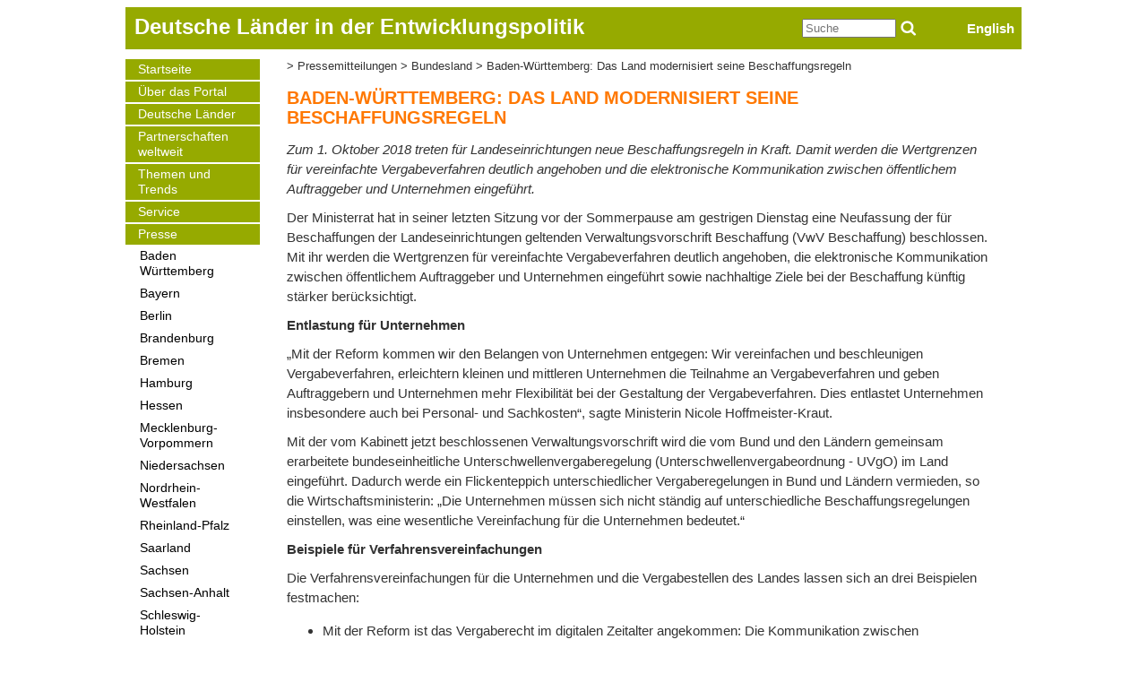

--- FILE ---
content_type: text/html; charset=UTF-8
request_url: https://ez-der-laender.de/presse/baden-wuerttemberg/baden-wuerttemberg-das-land-modernisiert-seine-beschaffungsregeln
body_size: 37362
content:
<!DOCTYPE html>
<html lang="de" dir="ltr" prefix="content: http://purl.org/rss/1.0/modules/content/  dc: http://purl.org/dc/terms/  foaf: http://xmlns.com/foaf/0.1/  og: http://ogp.me/ns#  rdfs: http://www.w3.org/2000/01/rdf-schema#  schema: http://schema.org/  sioc: http://rdfs.org/sioc/ns#  sioct: http://rdfs.org/sioc/types#  skos: http://www.w3.org/2004/02/skos/core#  xsd: http://www.w3.org/2001/XMLSchema# ">
  <head>
    <meta charset="utf-8" />
<meta name="Generator" content="Drupal 10 (https://www.drupal.org)" />
<meta name="MobileOptimized" content="width" />
<meta name="HandheldFriendly" content="true" />
<meta name="viewport" content="width=device-width, initial-scale=1.0" />
<link rel="icon" href="/sites/default/files/favicon.ico" type="image/vnd.microsoft.icon" />
<link rel="alternate" hreflang="de" href="https://ez-der-laender.de/presse/baden-wuerttemberg/baden-wuerttemberg-das-land-modernisiert-seine-beschaffungsregeln" />
<link rel="canonical" href="https://ez-der-laender.de/presse/baden-wuerttemberg/baden-wuerttemberg-das-land-modernisiert-seine-beschaffungsregeln" />
<link rel="shortlink" href="https://ez-der-laender.de/node/252" />

    <title>Deutsche Länder in der Entwicklungspolitik | Baden-Württemberg: Das Land modernisiert seine Beschaffungsregeln</title>
    <link rel="stylesheet" media="all" href="/sites/default/files/css/css_7amNCisvQroJxnBTd6mAI9bChMgo84tSHwdEWtg019A.css?delta=0&amp;language=de&amp;theme=ezportal&amp;include=eJwlyNENgCAQBNGGkKsJcEPQwzMsarB6o_7MSyaZrQWU9LuwefahoMO9W-tBJavFoNO7y5YdBzuqxEC4s-CifPXV5kPxAAkLH6U" />
<link rel="stylesheet" media="all" href="/sites/default/files/css/css_Rn9ytL-ZqBPug9EJVRJwPMtWXPBU5rXaYq4smX1_IG4.css?delta=1&amp;language=de&amp;theme=ezportal&amp;include=eJwlyNENgCAQBNGGkKsJcEPQwzMsarB6o_7MSyaZrQWU9LuwefahoMO9W-tBJavFoNO7y5YdBzuqxEC4s-CifPXV5kPxAAkLH6U" />

    <script type="application/json" data-drupal-selector="drupal-settings-json">{"path":{"baseUrl":"\/","pathPrefix":"","currentPath":"node\/252","currentPathIsAdmin":false,"isFront":false,"currentLanguage":"de"},"pluralDelimiter":"\u0003","suppressDeprecationErrors":true,"cookies":{"cookiesjsr":{"config":{"cookie":{"name":"cookiesjsr","expires":31536000000,"domain":"","sameSite":"Lax","secure":false},"library":{"libBasePath":"\/libraries\/cookiesjsr\/dist","libPath":"\/libraries\/cookiesjsr\/dist\/cookiesjsr.min.js","scrollLimit":250},"callback":{"method":"post","url":"\/cookies\/consent\/callback.json","headers":[]},"interface":{"openSettingsHash":"#editCookieSettings","showDenyAll":true,"denyAllOnLayerClose":false,"settingsAsLink":false,"availableLangs":["de","en"],"defaultLang":"de","groupConsent":true,"cookieDocs":true}},"services":{"functional":{"id":"functional","services":[{"key":"functional","type":"functional","name":"Required functional","info":{"value":"\u003Ctable\u003E\r\n\t\u003Cthead\u003E\r\n\t\t\u003Ctr\u003E\r\n\t\t\t\u003Cth width=\u002215%\u0022\u003ECookie-Name\u003C\/th\u003E\r\n\t\t\t\u003Cth width=\u002215%\u0022\u003EStandard Ablaufzeit\u003C\/th\u003E\r\n\t\t\t\u003Cth\u003EBeschreibung\u003C\/th\u003E\r\n\t\t\u003C\/tr\u003E\r\n\t\u003C\/thead\u003E\r\n\t\u003Ctbody\u003E\r\n\t\t\u003Ctr\u003E\r\n\t\t\t\u003Ctd\u003E\u003Ccode dir=\u0022ltr\u0022 translate=\u0022no\u0022\u003ESSESS\u0026lt;ID\u0026gt;\u003C\/code\u003E\u003C\/td\u003E\r\n\t\t\t\u003Ctd\u003E1 Monat\u003C\/td\u003E\r\n\t\t\t\u003Ctd\u003EWenn Sie auf dieser Website eingeloggt sind, wird ein Session-Cookie ben\u00f6tigt, um Ihren Browser zu identifizieren und mit Ihrem Benutzerkonto im Server-Backend dieser Website zu verbinden.\u003C\/td\u003E\r\n\t\t\u003C\/tr\u003E\r\n\t\t\u003Ctr\u003E\r\n\t\t\t\u003Ctd\u003E\u003Ccode dir=\u0022ltr\u0022 translate=\u0022no\u0022\u003Ecookiesjsr\u003C\/code\u003E\u003C\/td\u003E\r\n\t\t\t\u003Ctd\u003E1 Jahr\u003C\/td\u003E\r\n\t\t\t\u003Ctd\u003EBeim ersten Besuch dieser Website wurden Sie um Ihr Einverst\u00e4ndnis zur Nutzung mehrerer Dienste (auch von Dritten) gebeten, die das Speichern von Daten in Ihrem Browser erfordern (Cookies, lokale Speicherung). Ihre Entscheidungen zu den einzelnen Diensten (Zulassen, Ablehnen) werden in diesem Cookie gespeichert und bei jedem Besuch dieser Website wieder verwendet.\u003C\/td\u003E\r\n\t\t\u003C\/tr\u003E\r\n\t\u003C\/tbody\u003E\r\n\u003C\/table\u003E\r\n","format":"full_html"},"uri":"","needConsent":false}],"weight":1},"tracking":{"id":"tracking","services":[{"key":"analytics","type":"tracking","name":"Google Analytics","info":{"value":"","format":"full_html"},"uri":"","needConsent":true}],"weight":10}},"translation":{"_core":{"default_config_hash":"C8aQz-3d6YpwuU4QQc1iaWHb3RDkc_C9qcEsgR7HR74"},"langcode":"de","bannerText":"Wir verwenden auf den Seiten dieser Website eine Auswahl an eigenen und fremden Cookies: Unverzichtbare Cookies, die f\u00fcr die Nutzung der Website erforderlich sind; funktionale Cookies, die f\u00fcr eine bessere Benutzerfreundlichkeit bei der Nutzung der Website sorgen; Performance-Cookies, die wir verwenden, um aggregierte Daten \u00fcber die Nutzung der Website und Statistiken zu generieren; und Marketing-Cookies, die verwendet werden, um relevante Inhalte und Werbung anzuzeigen. Wenn Sie \u0022ALLE AKZEPTIEREN\u0022 w\u00e4hlen, erkl\u00e4ren Sie sich mit der Verwendung aller Cookies einverstanden. Sie k\u00f6nnen jederzeit unter \u0022Einstellungen\u0022 einzelne Cookie-Typen akzeptieren und ablehnen sowie Ihre Zustimmung f\u00fcr die Zukunft widerrufen.","privacyPolicy":"Datenschutzrichtlinie","privacyUri":"https:\/\/www.wusgermany.de\/de\/datenschutz","imprint":"Impressum","imprintUri":"\/impressum","cookieDocs":"Cookie-Dokumentation","cookieDocsUri":"\/cookies\/documentation","officialWebsite":"Official website","denyAll":"Alles verweigern","alwaysActive":"St\u00e4ndig aktiv","settings":"Cookie-Einstellungen","acceptAll":"Alle akzeptieren","requiredCookies":"Erforderliche Cookies","cookieSettings":"Cookie-Einstellungen","close":"Schlie\u00dfen","readMore":"Weiterlesen","allowed":"Erlaubt","denied":"abgelehnt","settingsAllServices":"Einstellungen f\u00fcr alle Dienste","saveSettings":"Speichern","default_langcode":"en","disclaimerText":"All cookie information is subject to change by the service providers. We update this information regularly.","disclaimerTextPosition":"above","processorDetailsLabel":"Processor Company Details","processorLabel":"Company","processorWebsiteUrlLabel":"Company Website","processorPrivacyPolicyUrlLabel":"Company Privacy Policy","processorCookiePolicyUrlLabel":"Company Cookie Policy","processorContactLabel":"Data Protection Contact Details","placeholderAcceptAllText":"Accept All Cookies","functional":{"title":"Functional","details":"Cookies sind kleine Textdateien, die von Ihrem Browser auf Ihrem Ger\u00e4t abgelegt werden, um bestimmte Informationen zu speichern. Anhand der gespeicherten und zur\u00fcckgegebenen Informationen kann eine Website erkennen, dass Sie diese zuvor mit dem Browser auf Ihrem Endger\u00e4t aufgerufen und besucht haben. Wir nutzen diese Informationen, um die Website optimal nach Ihren Pr\u00e4ferenzen zu gestalten und anzuzeigen. Innerhalb dieses Prozesses wird nur das Cookie selbst auf Ihrem Ger\u00e4t identifiziert. Personenbezogene Daten werden nur nach Ihrer ausdr\u00fccklichen Einwilligung gespeichert oder wenn dies zwingend erforderlich ist, um die Nutzung des von uns angebotenen und von Ihnen in Anspruch genommenen Dienstes zu erm\u00f6glichen."},"tracking":{"title":"Marketing-Cookies","details":"Marketing-Cookies stammen von externen Werbeunternehmen (\u0022Third-Party-Cookies\u0022) und dienen dazu, Informationen \u00fcber die vom Nutzer besuchten Webseiten zu sammeln. Dies dient dem Zweck, zielgruppengerechte Inhalte und Werbung f\u00fcr den Nutzer zu erstellen und anzuzeigen."}}},"cookiesTexts":{"_core":{"default_config_hash":"C8aQz-3d6YpwuU4QQc1iaWHb3RDkc_C9qcEsgR7HR74"},"langcode":"de","bannerText":"Wir verwenden auf den Seiten dieser Website eine Auswahl an eigenen und fremden Cookies: Unverzichtbare Cookies, die f\u00fcr die Nutzung der Website erforderlich sind; funktionale Cookies, die f\u00fcr eine bessere Benutzerfreundlichkeit bei der Nutzung der Website sorgen; Performance-Cookies, die wir verwenden, um aggregierte Daten \u00fcber die Nutzung der Website und Statistiken zu generieren; und Marketing-Cookies, die verwendet werden, um relevante Inhalte und Werbung anzuzeigen. Wenn Sie \u0022ALLE AKZEPTIEREN\u0022 w\u00e4hlen, erkl\u00e4ren Sie sich mit der Verwendung aller Cookies einverstanden. Sie k\u00f6nnen jederzeit unter \u0022Einstellungen\u0022 einzelne Cookie-Typen akzeptieren und ablehnen sowie Ihre Zustimmung f\u00fcr die Zukunft widerrufen.","privacyPolicy":"Datenschutzrichtlinie","privacyUri":"https:\/\/www.wusgermany.de\/de\/datenschutz","imprint":"Impressum","imprintUri":"\/node\/15","cookieDocs":"Cookie-Dokumentation","cookieDocsUri":"\/cookies\/documentation","officialWebsite":"Official website","denyAll":"Alles verweigern","alwaysActive":"St\u00e4ndig aktiv","settings":"Cookie-Einstellungen","acceptAll":"Alle akzeptieren","requiredCookies":"Erforderliche Cookies","cookieSettings":"Cookie-Einstellungen","close":"Schlie\u00dfen","readMore":"Weiterlesen","allowed":"Erlaubt","denied":"abgelehnt","settingsAllServices":"Einstellungen f\u00fcr alle Dienste","saveSettings":"Speichern","default_langcode":"en","disclaimerText":"All cookie information is subject to change by the service providers. We update this information regularly.","disclaimerTextPosition":"above","processorDetailsLabel":"Processor Company Details","processorLabel":"Company","processorWebsiteUrlLabel":"Company Website","processorPrivacyPolicyUrlLabel":"Company Privacy Policy","processorCookiePolicyUrlLabel":"Company Cookie Policy","processorContactLabel":"Data Protection Contact Details","placeholderAcceptAllText":"Accept All Cookies"},"services":{"analytics":{"uuid":"7249a6d4-d428-4209-bf2c-8bf5fdcca327","langcode":"de","status":true,"dependencies":{"enforced":{"module":["cookies_ga"]}},"_core":{"default_config_hash":"ODJmHFJ1aDhBvONCGMJQXPHksF8wZRRthDwHuet7lZ0"},"id":"analytics","label":"Google Analytics","group":"tracking","info":{"value":"","format":"full_html"},"consentRequired":true,"purpose":"","processor":"","processorContact":"","processorUrl":"","processorPrivacyPolicyUrl":"","processorCookiePolicyUrl":"","placeholderMainText":"This content is blocked because google analytics cookies have not been accepted.","placeholderAcceptText":"Only accept google analytics cookies"},"functional":{"uuid":"7c2da148-5bbe-4eb6-a2e0-0e7e5516fa88","langcode":"de","status":true,"dependencies":[],"id":"functional","label":"Required functional","group":"functional","info":{"value":"\u003Ctable\u003E\r\n\t\u003Cthead\u003E\r\n\t\t\u003Ctr\u003E\r\n\t\t\t\u003Cth width=\u002215%\u0022\u003ECookie-Name\u003C\/th\u003E\r\n\t\t\t\u003Cth width=\u002215%\u0022\u003EStandard Ablaufzeit\u003C\/th\u003E\r\n\t\t\t\u003Cth\u003EBeschreibung\u003C\/th\u003E\r\n\t\t\u003C\/tr\u003E\r\n\t\u003C\/thead\u003E\r\n\t\u003Ctbody\u003E\r\n\t\t\u003Ctr\u003E\r\n\t\t\t\u003Ctd\u003E\u003Ccode dir=\u0022ltr\u0022 translate=\u0022no\u0022\u003ESSESS\u0026lt;ID\u0026gt;\u003C\/code\u003E\u003C\/td\u003E\r\n\t\t\t\u003Ctd\u003E1 Monat\u003C\/td\u003E\r\n\t\t\t\u003Ctd\u003EWenn Sie auf dieser Website eingeloggt sind, wird ein Session-Cookie ben\u00f6tigt, um Ihren Browser zu identifizieren und mit Ihrem Benutzerkonto im Server-Backend dieser Website zu verbinden.\u003C\/td\u003E\r\n\t\t\u003C\/tr\u003E\r\n\t\t\u003Ctr\u003E\r\n\t\t\t\u003Ctd\u003E\u003Ccode dir=\u0022ltr\u0022 translate=\u0022no\u0022\u003Ecookiesjsr\u003C\/code\u003E\u003C\/td\u003E\r\n\t\t\t\u003Ctd\u003E1 Jahr\u003C\/td\u003E\r\n\t\t\t\u003Ctd\u003EBeim ersten Besuch dieser Website wurden Sie um Ihr Einverst\u00e4ndnis zur Nutzung mehrerer Dienste (auch von Dritten) gebeten, die das Speichern von Daten in Ihrem Browser erfordern (Cookies, lokale Speicherung). Ihre Entscheidungen zu den einzelnen Diensten (Zulassen, Ablehnen) werden in diesem Cookie gespeichert und bei jedem Besuch dieser Website wieder verwendet.\u003C\/td\u003E\r\n\t\t\u003C\/tr\u003E\r\n\t\u003C\/tbody\u003E\r\n\u003C\/table\u003E\r\n","format":"full_html"},"consentRequired":false,"purpose":"","processor":"","processorContact":"","processorUrl":"","processorPrivacyPolicyUrl":"","processorCookiePolicyUrl":"","placeholderMainText":"This content is blocked because required functional cookies have not been accepted.","placeholderAcceptText":"Only accept required functional cookies"}},"groups":{"functional":{"uuid":"b4b51f82-7660-4602-bf94-6950ec7e716b","langcode":"de","status":true,"dependencies":[],"id":"functional","label":"Functional","weight":1,"title":"Functional","details":"Cookies sind kleine Textdateien, die von Ihrem Browser auf Ihrem Ger\u00e4t abgelegt werden, um bestimmte Informationen zu speichern. Anhand der gespeicherten und zur\u00fcckgegebenen Informationen kann eine Website erkennen, dass Sie diese zuvor mit dem Browser auf Ihrem Endger\u00e4t aufgerufen und besucht haben. Wir nutzen diese Informationen, um die Website optimal nach Ihren Pr\u00e4ferenzen zu gestalten und anzuzeigen. Innerhalb dieses Prozesses wird nur das Cookie selbst auf Ihrem Ger\u00e4t identifiziert. Personenbezogene Daten werden nur nach Ihrer ausdr\u00fccklichen Einwilligung gespeichert oder wenn dies zwingend erforderlich ist, um die Nutzung des von uns angebotenen und von Ihnen in Anspruch genommenen Dienstes zu erm\u00f6glichen."},"performance":{"uuid":"e06fcf0a-43fc-49b0-9d30-574319bfeb75","langcode":"de","status":true,"dependencies":[],"_core":{"default_config_hash":"Jv3uIJviBj7D282Qu1ZpEQwuOEb3lCcDvx-XVHeOJpw"},"id":"performance","label":"Performance","weight":30,"title":"Performance Cookies","details":"Performance-Cookies sammeln aggregierte Informationen dar\u00fcber, wie unsere Website genutzt wird. Dies dient dazu, die Attraktivit\u00e4t, den Inhalt und die Funktionalit\u00e4t zu verbessern. Diese Cookies helfen uns festzustellen, ob, wie oft und wie lange auf bestimmte Unterseiten unserer Website zugegriffen wird und f\u00fcr welche Inhalte sich die Nutzer besonders interessieren. Erfasst werden auch Suchbegriffe, Land, Region und ggf. der Ort, von dem aus auf die Website zugegriffen wird, sowie der Anteil der mobilen Endger\u00e4te, die f\u00fcr den Zugriff auf die Website genutzt werden. Wir verwenden diese Informationen, um statistische Berichte zu erstellen, die uns helfen, die Inhalte unserer Website auf Ihre Bed\u00fcrfnisse abzustimmen und unser Angebot zu optimieren."},"social":{"uuid":"29ff11ab-7b47-4ddb-aa29-de8bdb54e4ee","langcode":"de","status":true,"dependencies":[],"_core":{"default_config_hash":"vog2tbqqQHjVkue0anA0RwlzvOTPNTvP7_JjJxRMVAQ"},"id":"social","label":"Soziale Plugins","weight":20,"title":"Soziale Plugins","details":"Kommentar Manager erleichtern die Organisation von Kommentaren und helfen dabei Spam zu verhindern."},"tracking":{"uuid":"7cfd4ce6-cc6c-4db6-893b-50f0158ba2de","langcode":"de","status":true,"dependencies":[],"_core":{"default_config_hash":"_gYDe3qoEc6L5uYR6zhu5V-3ARLlyis9gl1diq7Tnf4"},"id":"tracking","label":"Nachverfolgung","weight":10,"title":"Marketing-Cookies","details":"Marketing-Cookies stammen von externen Werbeunternehmen (\u0022Third-Party-Cookies\u0022) und dienen dazu, Informationen \u00fcber die vom Nutzer besuchten Webseiten zu sammeln. Dies dient dem Zweck, zielgruppengerechte Inhalte und Werbung f\u00fcr den Nutzer zu erstellen und anzuzeigen."},"video":{"uuid":"d9a0cf6c-c085-4be9-bd45-fbdc028203bc","langcode":"de","status":true,"dependencies":[],"_core":{"default_config_hash":"w1WnCmP2Xfgx24xbx5u9T27XLF_ZFw5R0MlO-eDDPpQ"},"id":"video","label":"Videos","weight":40,"title":"Video","details":"Videoplattformen erlauben Videoinhalte einzublenden und die Sichtbarkeit der Seite zu erh\u00f6hen."}}},"ajaxTrustedUrl":{"\/search\/node":true},"user":{"uid":0,"permissionsHash":"9402862767bf58195c9fc37b07fcbcd29f9aa84d402c7bdbb361274145c3e5e6"}}</script>
<script src="/sites/default/files/languages/de_pWy1OTwK_YgyTP3R_kAscolfVQgH0AyjcoNlZQY3Zu4.js?t62cps"></script>
<script src="/core/misc/drupalSettingsLoader.js?v=10.5.6"></script>
<script src="/core/misc/drupal.js?v=10.5.6"></script>
<script src="/core/misc/drupal.init.js?v=10.5.6"></script>
<script src="/core/misc/debounce.js?v=10.5.6"></script>
<script src="/core/misc/announce.js?v=10.5.6"></script>
<script src="/core/misc/message.js?v=10.5.6"></script>
<script src="/modules/contrib/cookies/js/cookiesjsr.conf.js?v=10.5.6" defer></script>
<script src="/libraries/cookiesjsr/dist/cookiesjsr-preloader.min.js?v=10.5.6" defer></script>

  </head>
  <body>
        <a href="#main-content" class="visually-hidden focusable">
      Direkt zum Inhalt
    </a>
    
      <div class="dialog-off-canvas-main-canvas" data-off-canvas-main-canvas>
    <div class="container">
    <section class="header">
          <div>
    <div id="block-ezportal-branding">
  
    
          <a href="/" rel="home">Deutsche Länder in der Entwicklungspolitik</a>
    
</div>
<div id="block-english">
  
    
      
            <div><p><a href="/en">English</a></p></div>
      
  </div>
<div class="search-block-form" data-drupal-selector="search-block-form" id="block-ezportal-search" role="search">
  
    
      <form action="/search/node" method="get" id="search-block-form" accept-charset="UTF-8">
  <div class="js-form-item form-item js-form-type-search form-item-keys js-form-item-keys form-no-label">
      <label for="edit-keys" class="visually-hidden">Suche</label>
        <input title="Die Begriffe eingeben, nach denen gesucht werden soll." placeholder="Suche" data-drupal-selector="edit-keys" type="search" id="edit-keys" name="keys" value="" size="15" maxlength="128" class="form-search" />

        </div>
<input data-drupal-selector="edit-submit" type="image" id="edit-submit--2" name="op" src="/search-icon.png" class="image-button js-form-submit form-submit" />
<div data-drupal-selector="edit-actions" class="form-actions js-form-wrapper form-wrapper" id="edit-actions"><input data-drupal-selector="edit-submit" type="submit" id="edit-submit" value="Suche" class="button js-form-submit form-submit" />
</div>

</form>

  </div>

  </div>

    </section>
    <section class="sidebar-left">
          <div>
    <nav role="navigation" aria-labelledby="block-ezportal-main-menu-menu" id="block-ezportal-main-menu">
            
  <h2 class="visually-hidden" id="block-ezportal-main-menu-menu">Main navigation</h2>
  

        
              <ul>
              <li>
        <a href="/" data-drupal-link-system-path="node/14">Startseite</a>
              </li>
          <li>
        <a href="/ueber-das-ez-portal" data-drupal-link-system-path="node/17">Über das Portal</a>
              </li>
          <li>
        <a href="/bundesland" data-drupal-link-system-path="node/18">Deutsche Länder</a>
              </li>
          <li>
        <a href="/partnerschaften" data-drupal-link-system-path="node/200">Partnerschaften weltweit</a>
              </li>
          <li>
        <a href="/themen-und-trends" data-drupal-link-system-path="themen-und-trends">Themen und Trends</a>
              </li>
          <li>
        <a href="/service" data-drupal-link-system-path="service">Service</a>
              </li>
          <li>
        <a href="/presse" data-drupal-link-system-path="presse">Presse</a>
                                <ul>
              <li>
        <a href="/presse/baden-wuerttemberg" data-drupal-link-system-path="presse/baden-wuerttemberg">Baden Württemberg</a>
              </li>
          <li>
        <a href="/presse/bayern" data-drupal-link-system-path="presse/bayern">Bayern</a>
              </li>
          <li>
        <a href="/presse/berlin" data-drupal-link-system-path="presse/berlin">Berlin</a>
              </li>
          <li>
        <a href="/presse/brandenburg" data-drupal-link-system-path="presse/brandenburg">Brandenburg</a>
              </li>
          <li>
        <a href="/presse/bremen" data-drupal-link-system-path="presse/bremen">Bremen</a>
              </li>
          <li>
        <a href="/presse/hamburg" data-drupal-link-system-path="presse/hamburg">Hamburg</a>
              </li>
          <li>
        <a href="/presse/hessen" data-drupal-link-system-path="presse/hessen">Hessen</a>
              </li>
          <li>
        <a href="/presse/mecklenburg-vorpommern" data-drupal-link-system-path="presse/mecklenburg-vorpommern">Mecklenburg-Vorpommern</a>
              </li>
          <li>
        <a href="/presse/niedersachsen" data-drupal-link-system-path="presse/niedersachsen">Niedersachsen</a>
              </li>
          <li>
        <a href="/presse/nordrhein-westfalen" data-drupal-link-system-path="presse/nordrhein-westfalen">Nordrhein-Westfalen</a>
              </li>
          <li>
        <a href="/presse/rheinland-pfalz" data-drupal-link-system-path="presse/rheinland-pfalz">Rheinland-Pfalz</a>
              </li>
          <li>
        <a href="/presse/saarland" data-drupal-link-system-path="presse/saarland">Saarland</a>
              </li>
          <li>
        <a href="/presse/sachsen" data-drupal-link-system-path="presse/sachsen">Sachsen</a>
              </li>
          <li>
        <a href="/presse/sachsen-anhalt" data-drupal-link-system-path="presse/sachsen-anhalt">Sachsen-Anhalt</a>
              </li>
          <li>
        <a href="/presse/schleswig-holstein" data-drupal-link-system-path="presse/schleswig-holstein">Schleswig-Holstein</a>
              </li>
          <li>
        <a href="/presse/thueringen" data-drupal-link-system-path="presse/thueringen">Thüringen</a>
              </li>
          <li>
        <a href="/presse/bund-und-laender" data-drupal-link-system-path="presse/bund-und-laender">Bund und Länder</a>
              </li>
        </ul>
  
              </li>
          <li>
        <a href="https://downloads.ansicht.com/0.15_wus_nachhaltigkeitskonferenz_animation_25_mit_audio_2.mp4">Film</a>
              </li>
        </ul>
  


  </nav>

  </div>

    </section>
    <main class="content">
          <div>
    <div id="block-ezportal-breadcrumbs">
  
    
        <nav role="navigation" aria-labelledby="system-breadcrumb">
    <h2 id="system-breadcrumb" class="visually-hidden">Pfadnavigation</h2>
    <ol>
          <li>
                  <a href="/presse">Pressemitteilungen</a>
              </li>
          <li>
                  <a href="/presse/baden-wuerttemberg">Bundesland</a>
              </li>
          <li>
                  <a href="/presse/baden-wuerttemberg/baden-wuerttemberg-das-land-modernisiert-seine-beschaffungsregeln">Baden-Württemberg: Das Land modernisiert seine Beschaffungsregeln</a>
              </li>
        </ol>
  </nav>

  </div>
<div data-drupal-messages-fallback class="hidden"></div>
<div id="block-ezportal-page-title">
  
    
      
  <h1>
<span>Baden-Württemberg: Das Land modernisiert seine Beschaffungsregeln</span>
</h1>


  </div>
<div id="block-cookiesui">
  
    
        
<div id="cookiesjsr"></div>

  </div>
<article data-history-node-id="252" about="/presse/baden-wuerttemberg/baden-wuerttemberg-das-land-modernisiert-seine-beschaffungsregeln">

  
    

  
  <div>
    
            <div><p><em>Zum 1. Oktober 2018 treten für Landeseinrichtungen neue Beschaffungsregeln in Kraft. Damit werden die Wertgrenzen für vereinfachte Vergabeverfahren deutlich angehoben und die elektronische Kommunikation zwischen öffentlichem Auftraggeber und Unternehmen eingeführt.</em></p>

<p>Der Ministerrat hat in seiner letzten Sitzung vor der Sommerpause am gestrigen Dienstag eine Neufassung der für Beschaffungen der Landeseinrichtungen geltenden Verwaltungsvorschrift Beschaffung (VwV Beschaffung) beschlossen. Mit ihr werden die Wertgrenzen für vereinfachte Vergabeverfahren deutlich angehoben, die elektronische Kommunikation zwischen öffentlichem Auftraggeber und Unternehmen eingeführt sowie nachhaltige Ziele bei der Beschaffung künftig stärker berücksichtigt.</p>

<p><strong>Entlastung für Unternehmen</strong></p>

<p>„Mit der Reform kommen wir den Belangen von Unternehmen entgegen: Wir vereinfachen und beschleunigen Vergabeverfahren, erleichtern kleinen und mittleren Unternehmen die Teilnahme an Vergabeverfahren und geben Auftraggebern und Unternehmen mehr Flexibilität bei der Gestaltung der Vergabeverfahren. Dies entlastet Unternehmen insbesondere auch bei Personal- und Sachkosten“, sagte Ministerin Nicole Hoffmeister-Kraut.</p>

<p>Mit der vom Kabinett jetzt beschlossenen Verwaltungsvorschrift wird die vom Bund und den Ländern gemeinsam erarbeitete bundeseinheitliche Unterschwellenvergaberegelung (Unterschwellenvergabeordnung - UVgO) im Land eingeführt. Dadurch werde ein Flickenteppich unterschiedlicher Vergaberegelungen in Bund und Ländern vermieden, so die Wirtschaftsministerin: „Die Unternehmen müssen sich nicht ständig auf unterschiedliche Beschaffungsregelungen einstellen, was eine wesentliche Vereinfachung für die Unternehmen bedeutet.“</p>

<p><strong>Beispiele für Verfahrensvereinfachungen</strong></p>

<p>Die Verfahrensvereinfachungen für die Unternehmen und die Vergabestellen des Landes lassen sich an drei Beispielen festmachen:</p>

<ul>
	<li>Mit der Reform ist das Vergaberecht im digitalen Zeitalter angekommen: Die Kommunikation zwischen Auftraggeber und Auftragnehmer und der Austausch von Dokumenten wird künftig grundsätzlich elektronisch ablaufen. Der Vorteil: Sowohl für den Auftraggeber als auch für das Unternehmen ist die digitale Vergabe aufgrund einheitlicher Verfahren effizienter und kostengünstiger.</li>
</ul>

<ul>
	<li>Die Wertgrenzen für die Beschränkte Ausschreibung werden auf 100.000 Euro (bisher 50.000 Euro), für die Verhandlungsvergabe auf 50.000 Euro (bisher 20.000 Euro) und für den Direktauftrag auf 5.000 Euro (bisher 1.000 Euro) angehoben. Bis zu diesen Werten können die beschriebenen Vergabearten ohne nähere Prüfung der vergaberechtlichen Voraussetzungen durchgeführt werden. Die Anhebung der Wertgrenzen vereinfacht und beschleunigt Verfahren und dient damit dem Bürokratieabbau.</li>
</ul>

<ul>
	<li>Es werden vorwiegend Eigenerklärungen der Unternehmen verlangt. Konkrete Nachweise müssen nicht vorgelegt werden.</li>
</ul>

<p>Der neue Rechtsrahmen ermöglicht es den Vergabestellen außerdem, bei ihren Beschaffungen deutlich stärker als bisher qualitative, innovative, soziale, umweltbezogene und wirtschaftliche Aspekte in den Vordergrund zu rücken. Konkret heißt dies, dass bei Beschaffungen des Landes zum Beispiel umweltgerechte Aspekte wie die Beschaffung von Recyclingpapier, Biolebensmitteln, energieeffizienten und klimaschützenden Waren sowie lärm- und schadstoffarmen mobilen Maschinen und Geräten eine gewichtigere Rolle spielen. Außerdem werden soziale Aspekte wie die Förderung der sozialen Integration und der Gleichstellung, ILO-Kernarbeitsnormen und fair gehandelte Produkte berücksichtigt. Bei Software-Produkten ist bei vergleichbarer Wirtschaftlichkeit und Risikobewertung der bevorzugte Einsatz von Open-Source-Produkten gegenüber Closed-Source-Produkten zu prüfen.</p>

<p>Das neue Regelwerk tritt am 1. Oktober 2018 in Kraft und gilt für die Behörden und Betriebe des Landes. Den Vergabestellen werden zur Unterstützung zahlreiche Arbeitshilfen zur Verfügung gestellt, die auf der Internetseite des Ministeriums für Wirtschaft, Arbeit und Wohnungsbau hinterlegt werden.</p>

<p><a href="https://wm.baden-wuerttemberg.de/de/wirtschaft/aufsicht-und-recht/oeffentliches-auftragswesen/vorschriften-fuer-landeseinrichtungen/">Wirtschaftsministerium: Vorschriften für Landeseinrichtungen bei Beschaffungen</a></p></div>
          <div class="quelle">Ministerium für Wirtschaft, Arbeit und Wohnungsbau</div>

            <div><time datetime="2018-07-26T12:00:00Z">26.07.2018</time>
</div>
      
  </div>

</article>

  </div>

    </main>
    <section class="sidebar-right">
        
    </section>
    <footer class="footer-first">
        
    </footer>
    <footer class="footer-second">
         <div>
    <nav role="navigation" aria-labelledby="block-ezportal-footer-menu" id="block-ezportal-footer">
            
  <h2 class="visually-hidden" id="block-ezportal-footer-menu">Footer menu</h2>
  

        
              <ul id="footerNav">
                          <li>
            <a href="/kontakt" data-drupal-link-system-path="node/240">Kontakt</a>
            </li>
                      <li>
            <a href="/impressum" data-drupal-link-system-path="node/15">Impressum</a>
            </li>
                      <li>
            <a href="http://www.wusgermany.de/de/datenschutz">Datenschutz</a>
            </li>
                      <li class="last">
            <a href="/sitemap" data-drupal-link-system-path="sitemap">Sitemap</a>
            </li>
            </ul>
  


  </nav>
<div class="views-element-container" id="block-views-block-laenderwappen-block-1-2">
  
    
      <div><div class="js-view-dom-id-50ff8e57f15b097cf67d6e675b9990dd8a2fcbdf8d950262a469c14db3983806">
  
  
  

  
  
  

      <div class="views-view-grid horizontal cols-17 clearfix">
            <div class="views-row clearfix row-1">
                  <div class="views-col col-1" style="width: 5.8823529411765%;"><div class="views-field views-field-field-wappen"><div class="field-content"><a href="https://stm.baden-wuerttemberg.de/de/in-europa-und-der-welt/entwicklungszusammenarbeit/" target="_blank">  <img loading="lazy" src="/sites/default/files/styles/thumbnail/public/2018-09/baden-wuerttemberg_wappen.png?itok=_lCOyiWQ" width="83" height="100" alt="Wappen Baden Württemberg" typeof="foaf:Image" />


</a></div></div></div>
                  <div class="views-col col-2" style="width: 5.8823529411765%;"><div class="views-field views-field-field-wappen"><div class="field-content"><a href="https://www.bayern.de/staatskanzlei/bayern-in-der-welt/" target="_blank">  <img loading="lazy" src="/sites/default/files/styles/thumbnail/public/2018-09/wappen_bayern.jpg?itok=ABGKWBeV" width="100" height="61" alt="Wappen Bayern" typeof="foaf:Image" />


</a></div></div></div>
                  <div class="views-col col-3" style="width: 5.8823529411765%;"><div class="views-field views-field-field-wappen"><div class="field-content"><a href="http://www.berlin.de/lez" target="_blank">  <img loading="lazy" src="/sites/default/files/styles/thumbnail/public/2018-09/berlin_wappen.png?itok=LRaHCaM9" width="74" height="100" alt="Wappen Berlin" typeof="foaf:Image" />


</a></div></div></div>
                  <div class="views-col col-4" style="width: 5.8823529411765%;"><div class="views-field views-field-field-wappen"><div class="field-content"><a href="https://mdfe.brandenburg.de/mdfe/de/europa/brandenburg-international/" target="_blank">  <img loading="lazy" src="/sites/default/files/styles/thumbnail/public/2018-09/brandenburg_wappen.png?itok=-8mgDRR8" width="82" height="100" alt="Wappen Brandenburg" typeof="foaf:Image" />


</a></div></div></div>
                  <div class="views-col col-5" style="width: 5.8823529411765%;"><div class="views-field views-field-field-wappen"><div class="field-content"><a href="https://www.rathaus.bremen.de/entwicklungszusammenarbeit-65415" target="_blank">  <img loading="lazy" src="/sites/default/files/styles/thumbnail/public/2018-09/bremen_wappen.png?itok=08RgV0QG" width="83" height="100" alt="Wappen Bremen" typeof="foaf:Image" />


</a></div></div></div>
                  <div class="views-col col-6" style="width: 5.8823529411765%;"><div class="views-field views-field-field-wappen"><div class="field-content"></div></div></div>
                  <div class="views-col col-7" style="width: 5.8823529411765%;"><div class="views-field views-field-field-wappen"><div class="field-content"><a href="http://www.hamburg.de/entwicklungspolitik" target="_blank">  <img loading="lazy" src="/sites/default/files/styles/thumbnail/public/2018-09/hamburg_wappen.png?itok=CcAv-hZ7" width="77" height="100" alt="Wappen Hamburg" typeof="foaf:Image" />


</a></div></div></div>
                  <div class="views-col col-8" style="width: 5.8823529411765%;"><div class="views-field views-field-field-wappen"><div class="field-content"><a href="https://wirtschaft.hessen.de/Wirtschaft/Entwicklung-Zusammenarbeit" target="_blank">  <img loading="lazy" src="/sites/default/files/styles/thumbnail/public/2018-09/hessen_wappen.png?itok=oImldA-I" width="81" height="100" alt="Wappen Hessen" typeof="foaf:Image" />


</a></div></div></div>
                  <div class="views-col col-9" style="width: 5.8823529411765%;"><div class="views-field views-field-field-wappen"><div class="field-content"><a href="https://www.regierung-mv.de/Landesregierung/wkm/" target="_blank">  <img loading="lazy" src="/sites/default/files/styles/thumbnail/public/2018-09/mecklenburg-vorpommern_wappen.png?itok=7JzzJCa7" width="93" height="100" alt="Wappen Mecklenburg-Vorpommern" typeof="foaf:Image" />


</a></div></div></div>
                  <div class="views-col col-10" style="width: 5.8823529411765%;"><div class="views-field views-field-field-wappen"><div class="field-content"><a href="https://www.stk.niedersachsen.de/startseite/themen/international" target="_blank">  <img loading="lazy" src="/sites/default/files/styles/thumbnail/public/2018-09/wappen_niedersachsen.png?itok=vFSIbj7y" width="86" height="100" alt="Wappen Niedersachsen" typeof="foaf:Image" />


</a></div></div></div>
                  <div class="views-col col-11" style="width: 5.8823529411765%;"><div class="views-field views-field-field-wappen"><div class="field-content"><a href="https://mbei.nrw/" target="_blank">  <img loading="lazy" src="/sites/default/files/styles/thumbnail/public/2018-09/nrw_wappen.png?itok=PRsJUXTD" width="96" height="100" alt="Wappen Nordrhein-Westfalen" typeof="foaf:Image" />


</a></div></div></div>
                  <div class="views-col col-12" style="width: 5.8823529411765%;"><div class="views-field views-field-field-wappen"><div class="field-content"><a href="https://www.rlp.de/unser-land/europa-und-internationales/partnerschaften/ruanda" target="_blank">  <img loading="lazy" src="/sites/default/files/styles/thumbnail/public/2018-09/rhpf_wappen.png?itok=z3Povx3J" width="82" height="100" alt="Wappen Rheinland-Pfalz" typeof="foaf:Image" />


</a></div></div></div>
                  <div class="views-col col-13" style="width: 5.8823529411765%;"><div class="views-field views-field-field-wappen"><div class="field-content"><a href="https://www.saarland.de/mbk/DE/portale/entwicklungszusammenarbeit/home/home_node.html" target="_blank">  <img loading="lazy" src="/sites/default/files/styles/thumbnail/public/2018-09/saarland_wappen.png?itok=JAyWlcUd" width="82" height="100" alt="Wappen Saarland " typeof="foaf:Image" />


</a></div></div></div>
                  <div class="views-col col-14" style="width: 5.8823529411765%;"><div class="views-field views-field-field-wappen"><div class="field-content"><a href="https://www.internationales.sachsen.de/entwicklungszusammenarbeit-4193.html" target="_blank">  <img loading="lazy" src="/sites/default/files/styles/thumbnail/public/2018-09/sachsen_wappen.png?itok=0Ra4XunH" width="82" height="100" alt="Wappen Sachsen" typeof="foaf:Image" />


</a></div></div></div>
                  <div class="views-col col-15" style="width: 5.8823529411765%;"><div class="views-field views-field-field-wappen"><div class="field-content"><a href="https://mwl.sachsen-anhalt.de/wirtschaft/entwicklungszusammenarbeit/" target="_blank">  <img loading="lazy" src="/sites/default/files/styles/thumbnail/public/2018-09/sachsen-anhalt_wappen.png?itok=7nr--Fsw" width="83" height="100" alt="Wappen Sachsen-Anhalt" typeof="foaf:Image" />


</a></div></div></div>
                  <div class="views-col col-16" style="width: 5.8823529411765%;"><div class="views-field views-field-field-wappen"><div class="field-content"><a href="https://www.schleswig-holstein.de/DE/landesregierung/themen/umwelt-naturschutz/nachhaltigkeit/Entwicklungspolitik/entwicklungspolitik_node.html" target="_blank">  <img loading="lazy" src="/sites/default/files/styles/thumbnail/public/2018-09/wappensh_zur_freien_verwendung_2_0.jpg?itok=rnJheeYI" width="98" height="100" alt="Wappen Schleswig-Holstein" typeof="foaf:Image" />


</a></div></div></div>
                  <div class="views-col col-17" style="width: 5.8823529411765%;"><div class="views-field views-field-field-wappen"><div class="field-content"><a href="https://thueringen.de/staatskanzlei/europa-und-internationales/entwicklungszusammenarbeit" target="_blank">  <img loading="lazy" src="/sites/default/files/styles/thumbnail/public/2018-09/thueringen_wappen.png?itok=svAIw2Ax" width="85" height="100" alt="Wappen Thüringen" typeof="foaf:Image" />


</a></div></div></div>
              </div>
      </div>

    

  
  

  
  
</div>
</div>

  </div>

  </div>
 
    </footer>
    <footer class="footer-third">
          <div>
    <div id="block-erweitertesuche">
  
    
      
  </div>

  </div>

    </footer>
</div>
  </div>

    
    <script src="/core/assets/vendor/jquery/jquery.min.js?v=3.7.1"></script>
<script src="/modules/contrib/cookies/modules/cookies_ga/js/cookies_ga.js?v=10.5.6"></script>
<script src="/themes/ezportal/js/main.bundle.js?v=1.x"></script>

  </body>
</html>


--- FILE ---
content_type: text/css
request_url: https://ez-der-laender.de/sites/default/files/css/css_Rn9ytL-ZqBPug9EJVRJwPMtWXPBU5rXaYq4smX1_IG4.css?delta=1&language=de&theme=ezportal&include=eJwlyNENgCAQBNGGkKsJcEPQwzMsarB6o_7MSyaZrQWU9LuwefahoMO9W-tBJavFoNO7y5YdBzuqxEC4s-CifPXV5kPxAAkLH6U
body_size: 3628
content:
/* @license GPL-2.0-or-later https://www.drupal.org/licensing/faq */
.sidebar-left ul,.container #block-ezportal-local-tasks ul,.container #block-ezportal-tools ul{list-style:none;padding-left:0;}.sidebar-left ul li,.container #block-ezportal-local-tasks ul li,.container #block-ezportal-tools ul li{margin:2px 0;display:inline-block;}.sidebar-left ul li a,.container #block-ezportal-local-tasks ul li a,.container #block-ezportal-tools ul li a{background-color:grey;padding:5px 20px 5px 20px;text-decoration:none;color:white;}body h1,body h2,body .ansprechpartner,body .kontaktperson,body h3,body fieldset .fieldset-legend{color:#ff7800;text-transform:uppercase;}.sidebar-right #block-views-block-english-downloads-block-1 a,body a.link-regular,body p a,body a.prefixed,.search-result > a,.content .link,.content .link-orange,.sitemap ul li{font-weight:bold;}.sidebar-right #entwicklungspolitik a:before,section.sidebar-right .views-row a:before,div#block-views-block-presse-block-1 a:before,.partnerschaft a:before,div#block-ezportal-content li a:before,.sidebar-right #block-views-block-english-downloads-block-1 a::before,body a.link-regular::before,body p a::before,body a.prefixed::before,.search-result > a::before,.content .link::before,.content .link-orange::before,.sitemap ul li::before{content:"» ";font-size:13px;font-family:"Trebuchet MS",Arial,Helvetica,sans-serif;}.sidebar-left{padding-right:0;line-height:13pt;}.sidebar-left > div{width:150px;}.sidebar-left ul li{font-size:13.5px;width:100%;margin:1px 0;}.sidebar-left ul li a{display:block;background-color:#96aa00;padding-top:3px;padding-bottom:3px;padding-left:14px;}.sidebar-left ul li a.is-active,.sidebar-left ul li a:hover{background-image:url("/themes/ezportal/assets/triangle.svg");background-repeat:no-repeat;}.sidebar-left ul li > ul li a{color:black;background-color:white;padding-left:16px;line-break:normal;word-break:normal;}.sidebar-left ul li > ul li a.is-active,.sidebar-left ul li > ul li a:hover{background-image:url("/themes/ezportal/assets/triangle_green.svg");background-repeat:no-repeat;background-size:20px 20px;background-position:left;font-weight:bold;color:#96aa00 !important;}form#search-block-form div#edit-actions{display:none!important;}form#search-block-form input.image-button{width:18px!important;height:auto!important;float:right;margin-top:3px;margin-left:5px;}body.toolbar-tray-open div#block-english{position:relative;z-index:999!important;}.sidebar-right #block-downloads{border:1px solid #ff7800;padding:4px;margin-top:20px;}.sidebar-right > div{width:263px;}.sidebar-right .views-element-container{font-size:13px;margin-bottom:5px;}div#block-views-block-english-downloads-block-1,div#block-views-block-presse-block-1{margin-top:15px;}.sidebar-right .views-element-container > div{border:1px solid #ff7800;padding:4px;}.sidebar-right .views-element-container .views-row,.sidebar-right .views-element-container tr{margin-bottom:10px;line-height:13pt;}.sidebar-right .views-element-container .views-row a,.sidebar-right .views-element-container tr a{font-weight:bold;}.sidebar-right .views-element-container .views-field-field-quelle{font-style:italic;}.sidebar-right .views-element-container .pager ul{padding-left:0;width:-webkit-fit-content;width:-moz-fit-content;width:fit-content;margin:0 auto;}.sidebar-right .views-element-container .pager ul > li{list-style:none;display:inline-block;}.sidebar-right #block-views-block-english-downloads-block-1 header{margin-bottom:12px;}body div#block-views-block-english-downloads-block-1 h3{margin-bottom:12px;}.sidebar-right #entwicklungspolitik{background-image:url("/themes/ezportal/assets/hintergrund_gruen.png");padding:4px;height:150px;margin-bottom:5px;margin-top:16px;line-height:13pt;}.sidebar-right #entwicklungspolitik div{margin-bottom:10px;}.sidebar-right #entwicklungspolitik h2,.sidebar-right #entwicklungspolitik body .ansprechpartner,body .sidebar-right #entwicklungspolitik .ansprechpartner,.sidebar-right #entwicklungspolitik body .kontaktperson,body .sidebar-right #entwicklungspolitik .kontaktperson{margin-top:4px;margin-bottom:10px;}.sidebar-right #entwicklungspolitik *{color:white;}.sidebar-right #entwicklungspolitik #links{margin-top:20px;}.sidebar-right #block-views-block-downloads-themen-und-trends-block-1{margin-top:50px;}.content #block-deutschelanderdownloadkasten{float:right;width:252px;padding:3px;border:1px solid #ff7800;position:relative;right:-19px;z-index:555;}div#block-deutschelanderdownloadkastenen{float:right;width:252px;margin-top:15px;padding:3px;border:1px solid #ff7800;position:relative;}.container{display:-ms-grid;display:grid;-ms-grid-rows:auto auto auto auto 30px auto;grid-template-rows:auto auto auto auto 30px auto;-ms-grid-columns:auto 30px minmax(538px,800px) 30px auto;grid-template-columns:auto minmax(538px,800px) auto;grid-template-areas:"header header header" "sidebar_left content sidebar_right" ". footer_first footer_first" "footer_second footer_second footer_second" "footer_third footer_third footer_third";grid-column-gap:30px;width:1000px;margin:0 auto;}.container .header{-ms-grid-row:1;-ms-grid-column:1;-ms-grid-column-span:5;grid-area:header;}.container .content{-ms-grid-row:2;-ms-grid-column:3;grid-area:content;}.container .sidebar-left,.container em .sidebar-left{-ms-grid-row:2;-ms-grid-column:1;grid-area:sidebar_left;}.container .sidebar-right{-ms-grid-row:2;-ms-grid-column:5;grid-area:sidebar_right;}.container .footer-first,.container em .footer-first{-ms-grid-row:3;-ms-grid-column:3;-ms-grid-column-span:3;grid-area:footer_first;}.container .footer-second,.container em .footer-second{-ms-grid-row:4;-ms-grid-column:1;-ms-grid-column-span:5;grid-area:footer_second;}.container .footer-third,.container em .footer-third{-ms-grid-row:5;-ms-grid-column:1;-ms-grid-column-span:5;grid-area:footer_third;}body{font-family:"Trebuchet MS",Arial,Helvetica,sans-serif;line-height:22.5px;font-size:15px;color:#333;}body h1{font-size:15pt;}body h2,body .ansprechpartner,body .kontaktperson{font-size:12.5pt;line-height:14pt;text-transform:none;}body h3,body fieldset .fieldset-legend{text-transform:none;margin-bottom:5px;margin-top:0;color:black;}body h3 a,body fieldset .fieldset-legend a{color:#ff7800;}body p{margin-top:0px;margin-bottom:10px;}body a{color:#333;text-decoration:none;word-break:break-word;}body a:hover{color:#ff7800;}body article.teaser{background-color:#f0f0f0;margin:0 5px;}body article.teaser img{margin:0 auto;display:block;height:150px;width:auto;max-width:100%;}body article.teaser h2,body article.teaser .ansprechpartner,body article.teaser .kontaktperson{text-transform:uppercase;font-size:15px;margin:3px 0;font-weight:200;height:60px;padding:4px;}body article.teaser p{margin:3px 0;height:100px;padding:4px;}body fieldset{margin-top:10px;border-color:#ff7800;border-style:none;}.search-result p{margin:0 5px;}.search-result h3,.search-result body fieldset .fieldset-legend,body fieldset .search-result .fieldset-legend{margin-bottom:6px;}img .align-right{float:right;}.header{margin-bottom:30px;}.header #block-ezportal-branding{background-color:#96aa00;padding:11px 0 14px 10px;font-size:24px;font-weight:700;margin-bottom:-89px;}.header #block-ezportal-branding a{text-decoration:none;color:white;}.header #block-ezportal-branding a:visited{color:white;}.header #block-ezportal-search,.header #block-english{position:relative;left:755px;top:22px;width:-webkit-fit-content;width:-moz-fit-content;width:fit-content;}.header #block-ezportal-search form input[type="submit"],.header #block-english form input[type="submit"]{width:60px;}.header #block-ezportal-search form input[type="search"],.header #block-english form input[type="search"]{width:105px;}.header #block-ezportal-search form > *,.header #block-english form > *{display:inline;width:135px;}.header #block-english{top:55px;left:939px;width:-webkit-fit-content;width:-moz-fit-content;width:fit-content;}.header #block-english a{color:white;}.header #block-english a::before{content:none;}a.germl{margin-left:-19px;}.header #block-startseitenbild img{margin-top:35px;width:100%;height:auto;margin-bottom:-40px;}.footer-second{margin-top:20px;}.footer-second > div{display:-ms-grid;display:grid;-ms-grid-columns:auto 700px;grid-template-columns:auto 700px;border-top:3px solid #96aa00;}.footer-second > div nav{font-size:13px;width:-webkit-fit-content;width:-moz-fit-content;width:fit-content;padding-right:20px;}.footer-second > div nav ul{list-style:none;padding-left:0;}.footer-second > div nav ul li{display:inline-block;}.footer-second > div nav ul li::after{content:"•";}.footer-second > div nav ul li.last::after{content:"";}.footer-second > div #block-views-block-laenderwappen-block-1-2 img{width:50%;height:auto;}.footer-second > div #block-views-block-laenderwappen-block-1-2 .col-2 img{width:90%;margin-left:-10px;margin-right:10px;}.footer-second > div #block-views-block-laenderwappen-block-1-2 > div{margin-top:15px;}.footer-first{margin-top:30px;}.footer-first .views-row{display:-ms-grid;display:grid;-ms-grid-columns:1fr 1fr 1fr;grid-template-columns:1fr 1fr 1fr;grid-column-gap:20px;}.footer-first .views-row .views-col{width:auto !important;}.footer-first .views-row .views-col article{background-color:#f0f0f0;}.footer-first .views-row .views-col article > a > div{height:158px;display:-webkit-box;display:-ms-flexbox;display:flex;-webkit-box-pack:center;-ms-flex-pack:center;justify-content:center;}.footer-first .views-row .views-col article > a > div img{margin:auto 0;display:block;width:100%;height:auto;}.footer-first .views-row .views-col article h2,.footer-first .views-row .views-col article body .ansprechpartner,body .footer-first .views-row .views-col article .ansprechpartner,.footer-first .views-row .views-col article body .kontaktperson,body .footer-first .views-row .views-col article .kontaktperson{text-transform:uppercase;font-size:18px;margin:3px 0;font-weight:200;}.footer-first .views-row .views-col article .content{margin:0 5px;}.footer-first .views-row .views-col article .content p{margin:3px 0;height:70px;}.cookiesjsr-banner{background:#96aa00;}.cookiesjsr-btn{background:#96aa00;}.cookiesjsr-btn.important{color:#222;background:#fff!important;}.cookiesjsr-service-group.active .cookiesjsr-service-group--content{background:#96aa00;}.cookiesjsr-service-group.active .cookiesjsr-service-group--tab{background:#96aa00;}.cookiesjsr-btn.invert{color:#96aa00;border-color:#96aa00;}.cookiesjsr-btn.important.invert{background:#96aa00!important;border-color:#96aa00!important;}.cookiesjsr-layer--label-all{color:#222;}span.cookiesjsr-banner--text{font-size:14px;}#data-protection a:visited{color:#333;}div#data-protection{display:none!important;}#data-protection a{text-decoration:none;font-weight:bold;}#data-protection a:hover{color:#ff7800;}#data-protection{width:75rem;height:auto;position:fixed;bottom:0;font-size:12px;left:50%;-webkit-transform:translateX(-50%);transform:translateX(-50%);z-index:10;background-color:rgba(255,255,255,0.8);padding:4px 20px 4px 2px;}@media (max-width:1215px){#data-protection{width:100%;}}#data-close{position:absolute;top:2px;right:40px;font-size:17px;text-decoration:none;}.footer-third{text-align:right;}.footer-third a::before{content:none;}#tooltip{position:fixed;overflow:hidden;z-index:2;padding:5px 10px;color:white;background-color:#333;}#interactiveMap #map > path{-webkit-transition:fill 1s;transition:fill 1s;}#interactiveMap #map > path:hover,#interactiveMap #map > path.active{cursor:pointer;fill:#ff7800;}#interactiveMap.container{display:-ms-grid;display:grid;-ms-grid-columns:auto 263px;grid-template-columns:auto 263px;width:834px;}#interactiveMap #state-info{margin-bottom:20px;}#interactiveMap h1{margin-top:0;}#interactiveMap #info{border:1px solid #ff7800;padding:4px;}#interactiveMap #state-name{display:none;}.partnerschaft{margin-bottom:8px;}a.extra{font-size:17px;}#info a{font-weight:bold;}#interactiveWorldMap #weltkarte{width:890px;height:auto;}#interactiveWorldMap #weltkarte #rect23923,#interactiveWorldMap #weltkarte #path9316,#interactiveWorldMap #weltkarte #path7022,#interactiveWorldMap #weltkarte #path9318,#interactiveWorldMap #weltkarte #path12322,#interactiveWorldMap #weltkarte #path12320,#interactiveWorldMap #weltkarte #path12318,#interactiveWorldMap #weltkarte #path12344,#interactiveWorldMap #weltkarte #path12346,#interactiveWorldMap #weltkarte #path12304,#interactiveWorldMap #weltkarte #path7028,#interactiveWorldMap #weltkarte #path7056,#interactiveWorldMap #weltkarte #path7058,#interactiveWorldMap #weltkarte #path7060,#interactiveWorldMap #weltkarte #path7020,#interactiveWorldMap #weltkarte #path7026,#interactiveWorldMap #weltkarte #path7068,#interactiveWorldMap #weltkarte #path7038,#interactiveWorldMap #weltkarte #path7030,#interactiveWorldMap #weltkarte #path7032,#interactiveWorldMap #weltkarte #path7040,#interactiveWorldMap #weltkarte #path7070,#interactiveWorldMap #weltkarte #path7074{fill:#fff !important;}#interactiveWorldMap #weltkarte path{stroke:#ff7800 !important;fill:#f5f5f5 !important;}#interactiveWorldMap #weltkarte path.available{fill:#adadad !important;cursor:pointer;-webkit-transition:fill 0.5s;transition:fill 0.5s;}#interactiveWorldMap #weltkarte path.available:hover{fill:#ff7800 !important;}#interactiveWorldMap #weltkarte path.available.active{fill:#ff7800 !important;}#weltkarte-area #info{margin-bottom:40px;}#weltkarte-area .partnerschaft{font-size:18px;}.content .is-active,.content .is-active:visited{color:#333;}.content .kontaktperson-field div{display:inline-block;width:100%;}.content .kontaktperson-field div.name{display:inline-block;width:200px;}.content .wappen img{float:right;width:70px;height:auto;margin-top:-70px;}.content #block-ezportal-breadcrumbs ol{padding-left:0;font-size:13px;}.content #block-ezportal-breadcrumbs ol li{display:inline;}.content #block-ezportal-breadcrumbs ol li::before{content:">";}.content article.service h2,.content article.service body .ansprechpartner,body .content article.service .ansprechpartner,.content article.service body .kontaktperson,body .content article.service .kontaktperson{height:auto;}.content article.service p{height:auto;}.content article.service a{margin:0 3px;}.content article.service a.img{display:block;}.content article.service h2 a{color:inherit;}.content .teaser.themen-trends h2,.content .teaser.themen-trends body .ansprechpartner,body .content .teaser.themen-trends .ansprechpartner,.content .teaser.themen-trends body .kontaktperson,body .content .teaser.themen-trends .kontaktperson{font-size:14.5px;height:45px;}.content .teaser.themen-trends h2 a,.content .teaser.themen-trends body .ansprechpartner a,body .content .teaser.themen-trends .ansprechpartner a,.content .teaser.themen-trends body .kontaktperson a,body .content .teaser.themen-trends .kontaktperson a{color:#ff7800;}.content .teaser.themen-trends h2{height:auto;}.fullheight .views-view-grid .views-row{display:-webkit-box;display:-webkit-flex;display:-ms-flexbox;display:flex;}.fullheight .views-view-grid .views-col{display:-webkit-box;display:-webkit-flex;display:-ms-flexbox;display:flex;}.content .teaser.themen-trends p.no-content{height:auto;}.content .teaser.themen-trends p.no-content a::before{content:"";}.content .teaser.themen-trends p{height:67px;}.content .js-pager__items{padding-left:0;text-align:center;}.content .js-pager__items > li{display:inline;list-style:none;}.content .views-element-container #veranstaltungen-nav{margin-bottom:30px;}.content .views-element-container #veranstaltungen-nav div a{color:#666;display:block;background-color:#f0f0f0;padding:4px;margin-bottom:7px;}.content .views-element-container #veranstaltungen-nav div a:hover{color:white;background-color:#96aa00;}.content .views-element-container h3,.content .views-element-container body fieldset .fieldset-legend,body fieldset .content .views-element-container .fieldset-legend{margin:10px 0 6px 0;}.content .views-element-container .views-row{margin-bottom:30px;}.content .views-element-container .views-row .field-content p{margin:3px 0;}.content .views-element-container .views-row .views-field-title{font-weight:bold;}.content .quelle{font-style:italic;}.content .link,.content .link-orange{font-size:80%;}.content .link-orange{color:#ff7800;}.content .scroll-top{color:#ff7800;text-align:right;display:block;cursor:pointer;}.content .scroll-top > span{background-image:url("/themes/ezportal/assets/triangle_green_up.svg");background-repeat:no-repeat;background-size:20px auto;background-position:left center;}.content .scroll-top > span > span{margin-left:25px;}.content #search-form #edit-submit,.content #search-form #edit-submit--2{font-size:120%;}.content #search-form #edit-submit{vertical-align:bottom;}.content #search-form #edit-advanced{margin-top:20px;}.content #search-form #edit-advanced #edit-keywords-fieldset label{display:block;}.content #search-form .form-text{width:370px;}.content #search-form input{border:1px solid black;height:25px;}.sitemap ul li{list-style:none;font-weight:normal;}.sitemap .content > .sitemap-menu > .leaf > a,.sitemap .content > .sitemap-menu > .expanded > a{font-weight:bold;}#cookiesjsr{--default-margin:1.25em;--font-size-reset:1rem;--btn-font-color:#ffffff;--btn-border-color:#ffffff;--btn-bg-color:#004c93;--btn-prime-font-color:#004c93;--btn-prime-border-color:#ffffff;--btn-prime-bg-color:#ffffff;--btn-inv-font-color:#004c93;--btn-inv-border-color:#004c93;--btn-inv-bg-color:#ffffff;--btn-prime-inv-font-color:#ffffff;--btn-prime-inv-border-color:#004c93;--btn-prime-inv-bg-color:#004c93;--link-list-font-color:#ffffff;--link-list-separator-color:#ffffff;--banner-logo-offset:100px;--banner-bg-color:#004c93;--banner-font-color:#ffffff;--layer-header-height:3.5em;--layer-header-bg-color:#ffffff;--layer-header-font-color:#000f37;--layer-body-bg-color:#ffffff;--layer-tab-bg-color:#ffffff;--layer-tab-font-color:#000f37;--layer-tab-active-bg-color:#004c93;--layer-tab-active-font-color:#ffffff;--layer-bg-dark:#004c93;--layer-font-light:#ffffff;--layer-font-dark:#000f37;--layer-border-color:#e4e5e6;--layer-footer-bg-color:#ffffff;--layer-footer-font-color:#000f37;--layer-footer-height:4.5em;--switch-border-color:#e4e5e6;--switch-handle-color:#ffffff;--switch-bg-off:#ffffff;--switch-bg-on:#00aa00;--switch-width:45px;--switch-height:20px;--switch-always-on-font-color:#00aa00;--switch-always-on-bg-color:#ffffff;}.cookiesjsr-banner{background-color:#96aa00;}.cookiesjsr-btn{background-color:#96aa00;}
